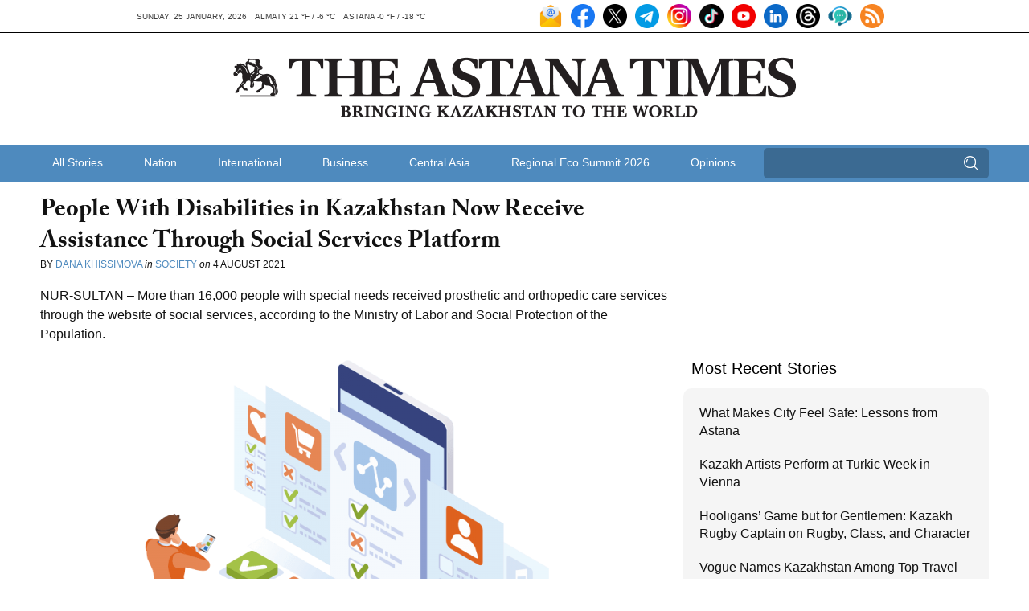

--- FILE ---
content_type: text/html; charset=UTF-8
request_url: https://astanatimes.com/2021/08/people-with-disabilities-in-kazakhstan-now-receive-assistance-through-social-services-platform/
body_size: 13061
content:
<!DOCTYPE html> <html class="no-js" lang="en"> <head> <meta charset="utf-8"> <meta http-equiv="X-UA-Compatible" content="IE=edge,chrome=1"> <meta name="viewport" content="width=device-width,initial-scale=1"> <title>People With Disabilities in Kazakhstan Now Receive Assistance Through Social Services Platform - The Astana Times</title> <link rel="shortcut icon" href="https://astanatimes.com/wp-content/themes/astanatimes/assets/images/icons/news-in-kazakhstan.ico" alt="News Kazakhstan" type="image/x-icon"> <script type="text/javascript" src="//use.typekit.net/fbt2tjx.js"></script> <script type="text/javascript">try{Typekit.load();}catch(e){}</script> <link rel="alternate" type="application/rss+xml" title="RSS 2.0" href="https://astanatimes.com/feed/" /> <link rel="alternate" type="text/xml" title="RSS .92" href="https://astanatimes.com/feed/rss/" /> <link rel="alternate" type="application/atom+xml" title="Atom 0.3" href="https://astanatimes.com/feed/atom/" /> <link rel='archives' title='January 2026' href='https://astanatimes.com/2026/01/' /> <link rel='archives' title='December 2025' href='https://astanatimes.com/2025/12/' /> <link rel='archives' title='November 2025' href='https://astanatimes.com/2025/11/' /> <link rel='archives' title='October 2025' href='https://astanatimes.com/2025/10/' /> <link rel='archives' title='September 2025' href='https://astanatimes.com/2025/09/' /> <link rel='archives' title='August 2025' href='https://astanatimes.com/2025/08/' /> <link rel='archives' title='July 2025' href='https://astanatimes.com/2025/07/' /> <link rel='archives' title='June 2025' href='https://astanatimes.com/2025/06/' /> <link rel='archives' title='May 2025' href='https://astanatimes.com/2025/05/' /> <link rel='archives' title='April 2025' href='https://astanatimes.com/2025/04/' /> <link rel='archives' title='March 2025' href='https://astanatimes.com/2025/03/' /> <link rel='archives' title='February 2025' href='https://astanatimes.com/2025/02/' /> <link rel='archives' title='January 2025' href='https://astanatimes.com/2025/01/' /> <link rel='archives' title='December 2024' href='https://astanatimes.com/2024/12/' /> <link rel='archives' title='November 2024' href='https://astanatimes.com/2024/11/' /> <link rel='archives' title='October 2024' href='https://astanatimes.com/2024/10/' /> <link rel='archives' title='September 2024' href='https://astanatimes.com/2024/09/' /> <link rel='archives' title='August 2024' href='https://astanatimes.com/2024/08/' /> <link rel='archives' title='July 2024' href='https://astanatimes.com/2024/07/' /> <link rel='archives' title='June 2024' href='https://astanatimes.com/2024/06/' /> <link rel='archives' title='May 2024' href='https://astanatimes.com/2024/05/' /> <link rel='archives' title='April 2024' href='https://astanatimes.com/2024/04/' /> <link rel='archives' title='March 2024' href='https://astanatimes.com/2024/03/' /> <link rel='archives' title='February 2024' href='https://astanatimes.com/2024/02/' /> <link rel='archives' title='January 2024' href='https://astanatimes.com/2024/01/' /> <link rel='archives' title='December 2023' href='https://astanatimes.com/2023/12/' /> <link rel='archives' title='November 2023' href='https://astanatimes.com/2023/11/' /> <link rel='archives' title='October 2023' href='https://astanatimes.com/2023/10/' /> <link rel='archives' title='September 2023' href='https://astanatimes.com/2023/09/' /> <link rel='archives' title='August 2023' href='https://astanatimes.com/2023/08/' /> <link rel='archives' title='July 2023' href='https://astanatimes.com/2023/07/' /> <link rel='archives' title='June 2023' href='https://astanatimes.com/2023/06/' /> <link rel='archives' title='May 2023' href='https://astanatimes.com/2023/05/' /> <link rel='archives' title='April 2023' href='https://astanatimes.com/2023/04/' /> <link rel='archives' title='March 2023' href='https://astanatimes.com/2023/03/' /> <link rel='archives' title='February 2023' href='https://astanatimes.com/2023/02/' /> <link rel='archives' title='January 2023' href='https://astanatimes.com/2023/01/' /> <link rel='archives' title='December 2022' href='https://astanatimes.com/2022/12/' /> <link rel='archives' title='November 2022' href='https://astanatimes.com/2022/11/' /> <link rel='archives' title='October 2022' href='https://astanatimes.com/2022/10/' /> <link rel='archives' title='September 2022' href='https://astanatimes.com/2022/09/' /> <link rel='archives' title='August 2022' href='https://astanatimes.com/2022/08/' /> <link rel='archives' title='July 2022' href='https://astanatimes.com/2022/07/' /> <link rel='archives' title='June 2022' href='https://astanatimes.com/2022/06/' /> <link rel='archives' title='May 2022' href='https://astanatimes.com/2022/05/' /> <link rel='archives' title='April 2022' href='https://astanatimes.com/2022/04/' /> <link rel='archives' title='March 2022' href='https://astanatimes.com/2022/03/' /> <link rel='archives' title='February 2022' href='https://astanatimes.com/2022/02/' /> <link rel='archives' title='January 2022' href='https://astanatimes.com/2022/01/' /> <link rel='archives' title='December 2021' href='https://astanatimes.com/2021/12/' /> <link rel='archives' title='November 2021' href='https://astanatimes.com/2021/11/' /> <link rel='archives' title='October 2021' href='https://astanatimes.com/2021/10/' /> <link rel='archives' title='September 2021' href='https://astanatimes.com/2021/09/' /> <link rel='archives' title='August 2021' href='https://astanatimes.com/2021/08/' /> <link rel='archives' title='July 2021' href='https://astanatimes.com/2021/07/' /> <link rel='archives' title='June 2021' href='https://astanatimes.com/2021/06/' /> <link rel='archives' title='May 2021' href='https://astanatimes.com/2021/05/' /> <link rel='archives' title='April 2021' href='https://astanatimes.com/2021/04/' /> <link rel='archives' title='March 2021' href='https://astanatimes.com/2021/03/' /> <link rel='archives' title='February 2021' href='https://astanatimes.com/2021/02/' /> <link rel='archives' title='January 2021' href='https://astanatimes.com/2021/01/' /> <link rel='archives' title='December 2020' href='https://astanatimes.com/2020/12/' /> <link rel='archives' title='November 2020' href='https://astanatimes.com/2020/11/' /> <link rel='archives' title='October 2020' href='https://astanatimes.com/2020/10/' /> <link rel='archives' title='September 2020' href='https://astanatimes.com/2020/09/' /> <link rel='archives' title='August 2020' href='https://astanatimes.com/2020/08/' /> <link rel='archives' title='July 2020' href='https://astanatimes.com/2020/07/' /> <link rel='archives' title='June 2020' href='https://astanatimes.com/2020/06/' /> <link rel='archives' title='May 2020' href='https://astanatimes.com/2020/05/' /> <link rel='archives' title='April 2020' href='https://astanatimes.com/2020/04/' /> <link rel='archives' title='February 2020' href='https://astanatimes.com/2020/02/' /> <link rel='archives' title='January 2020' href='https://astanatimes.com/2020/01/' /> <link rel='archives' title='December 2019' href='https://astanatimes.com/2019/12/' /> <link rel='archives' title='November 2019' href='https://astanatimes.com/2019/11/' /> <link rel='archives' title='October 2019' href='https://astanatimes.com/2019/10/' /> <link rel='archives' title='September 2019' href='https://astanatimes.com/2019/09/' /> <link rel='archives' title='August 2019' href='https://astanatimes.com/2019/08/' /> <link rel='archives' title='July 2019' href='https://astanatimes.com/2019/07/' /> <link rel='archives' title='June 2019' href='https://astanatimes.com/2019/06/' /> <link rel='archives' title='May 2019' href='https://astanatimes.com/2019/05/' /> <link rel='archives' title='April 2019' href='https://astanatimes.com/2019/04/' /> <link rel='archives' title='March 2019' href='https://astanatimes.com/2019/03/' /> <link rel='archives' title='February 2019' href='https://astanatimes.com/2019/02/' /> <link rel='archives' title='January 2019' href='https://astanatimes.com/2019/01/' /> <link rel='archives' title='December 2018' href='https://astanatimes.com/2018/12/' /> <link rel='archives' title='November 2018' href='https://astanatimes.com/2018/11/' /> <link rel='archives' title='October 2018' href='https://astanatimes.com/2018/10/' /> <link rel='archives' title='September 2018' href='https://astanatimes.com/2018/09/' /> <link rel='archives' title='August 2018' href='https://astanatimes.com/2018/08/' /> <link rel='archives' title='July 2018' href='https://astanatimes.com/2018/07/' /> <link rel='archives' title='June 2018' href='https://astanatimes.com/2018/06/' /> <link rel='archives' title='May 2018' href='https://astanatimes.com/2018/05/' /> <link rel='archives' title='April 2018' href='https://astanatimes.com/2018/04/' /> <link rel='archives' title='March 2018' href='https://astanatimes.com/2018/03/' /> <link rel='archives' title='February 2018' href='https://astanatimes.com/2018/02/' /> <link rel='archives' title='January 2018' href='https://astanatimes.com/2018/01/' /> <link rel='archives' title='December 2017' href='https://astanatimes.com/2017/12/' /> <link rel='archives' title='November 2017' href='https://astanatimes.com/2017/11/' /> <link rel='archives' title='October 2017' href='https://astanatimes.com/2017/10/' /> <link rel='archives' title='September 2017' href='https://astanatimes.com/2017/09/' /> <link rel='archives' title='August 2017' href='https://astanatimes.com/2017/08/' /> <link rel='archives' title='July 2017' href='https://astanatimes.com/2017/07/' /> <link rel='archives' title='June 2017' href='https://astanatimes.com/2017/06/' /> <link rel='archives' title='May 2017' href='https://astanatimes.com/2017/05/' /> <link rel='archives' title='April 2017' href='https://astanatimes.com/2017/04/' /> <link rel='archives' title='March 2017' href='https://astanatimes.com/2017/03/' /> <link rel='archives' title='February 2017' href='https://astanatimes.com/2017/02/' /> <link rel='archives' title='January 2017' href='https://astanatimes.com/2017/01/' /> <link rel='archives' title='December 2016' href='https://astanatimes.com/2016/12/' /> <link rel='archives' title='November 2016' href='https://astanatimes.com/2016/11/' /> <link rel='archives' title='October 2016' href='https://astanatimes.com/2016/10/' /> <link rel='archives' title='September 2016' href='https://astanatimes.com/2016/09/' /> <link rel='archives' title='August 2016' href='https://astanatimes.com/2016/08/' /> <link rel='archives' title='July 2016' href='https://astanatimes.com/2016/07/' /> <link rel='archives' title='June 2016' href='https://astanatimes.com/2016/06/' /> <link rel='archives' title='May 2016' href='https://astanatimes.com/2016/05/' /> <link rel='archives' title='April 2016' href='https://astanatimes.com/2016/04/' /> <link rel='archives' title='March 2016' href='https://astanatimes.com/2016/03/' /> <link rel='archives' title='February 2016' href='https://astanatimes.com/2016/02/' /> <link rel='archives' title='January 2016' href='https://astanatimes.com/2016/01/' /> <link rel='archives' title='December 2015' href='https://astanatimes.com/2015/12/' /> <link rel='archives' title='November 2015' href='https://astanatimes.com/2015/11/' /> <link rel='archives' title='October 2015' href='https://astanatimes.com/2015/10/' /> <link rel='archives' title='September 2015' href='https://astanatimes.com/2015/09/' /> <link rel='archives' title='August 2015' href='https://astanatimes.com/2015/08/' /> <link rel='archives' title='July 2015' href='https://astanatimes.com/2015/07/' /> <link rel='archives' title='June 2015' href='https://astanatimes.com/2015/06/' /> <link rel='archives' title='May 2015' href='https://astanatimes.com/2015/05/' /> <link rel='archives' title='April 2015' href='https://astanatimes.com/2015/04/' /> <link rel='archives' title='March 2015' href='https://astanatimes.com/2015/03/' /> <link rel='archives' title='February 2015' href='https://astanatimes.com/2015/02/' /> <link rel='archives' title='January 2015' href='https://astanatimes.com/2015/01/' /> <link rel='archives' title='December 2014' href='https://astanatimes.com/2014/12/' /> <link rel='archives' title='November 2014' href='https://astanatimes.com/2014/11/' /> <link rel='archives' title='October 2014' href='https://astanatimes.com/2014/10/' /> <link rel='archives' title='September 2014' href='https://astanatimes.com/2014/09/' /> <link rel='archives' title='August 2014' href='https://astanatimes.com/2014/08/' /> <link rel='archives' title='July 2014' href='https://astanatimes.com/2014/07/' /> <link rel='archives' title='June 2014' href='https://astanatimes.com/2014/06/' /> <link rel='archives' title='May 2014' href='https://astanatimes.com/2014/05/' /> <link rel='archives' title='April 2014' href='https://astanatimes.com/2014/04/' /> <link rel='archives' title='March 2014' href='https://astanatimes.com/2014/03/' /> <link rel='archives' title='February 2014' href='https://astanatimes.com/2014/02/' /> <link rel='archives' title='January 2014' href='https://astanatimes.com/2014/01/' /> <link rel='archives' title='December 2013' href='https://astanatimes.com/2013/12/' /> <link rel='archives' title='November 2013' href='https://astanatimes.com/2013/11/' /> <link rel='archives' title='October 2013' href='https://astanatimes.com/2013/10/' /> <link rel='archives' title='September 2013' href='https://astanatimes.com/2013/09/' /> <link rel='archives' title='August 2013' href='https://astanatimes.com/2013/08/' /> <link rel='archives' title='July 2013' href='https://astanatimes.com/2013/07/' /> <link rel='archives' title='June 2013' href='https://astanatimes.com/2013/06/' /> <link rel='archives' title='May 2013' href='https://astanatimes.com/2013/05/' /> <link rel='archives' title='April 2013' href='https://astanatimes.com/2013/04/' /> <link rel='archives' title='March 2013' href='https://astanatimes.com/2013/03/' /> <link rel='archives' title='February 2013' href='https://astanatimes.com/2013/02/' /> <link rel='archives' title='January 2013' href='https://astanatimes.com/2013/01/' /> <link rel='archives' title='December 2012' href='https://astanatimes.com/2012/12/' /> <link rel='archives' title='November 2012' href='https://astanatimes.com/2012/11/' /> <meta name='robots' content='index, follow, max-image-preview:large, max-snippet:-1, max-video-preview:-1' /> <meta name="description" content="People With Disabilities in Kazakhstan Now Receive Assistance Through Social Services Platform" /> <link rel="canonical" href="https://astanatimes.com/2021/08/people-with-disabilities-in-kazakhstan-now-receive-assistance-through-social-services-platform/" /> <meta property="og:locale" content="en_US" /> <meta property="og:type" content="article" /> <meta property="og:title" content="People With Disabilities in Kazakhstan Now Receive Assistance Through Social Services Platform - The Astana Times" /> <meta property="og:description" content="People With Disabilities in Kazakhstan Now Receive Assistance Through Social Services Platform" /> <meta property="og:url" content="https://astanatimes.com/2021/08/people-with-disabilities-in-kazakhstan-now-receive-assistance-through-social-services-platform/" /> <meta property="og:site_name" content="The Astana Times" /> <meta property="article:publisher" content="https://www.facebook.com/astana.times" /> <meta property="article:published_time" content="2021-08-04T13:09:24+00:00" /> <meta property="og:image" content="https://astanatimes.com/wp-content/uploads/2021/08/04c9a1c57ec29c4151407c03c02b8a86_original.42896.png" /> <meta property="og:image:width" content="633" /> <meta property="og:image:height" content="450" /> <meta property="og:image:type" content="image/png" /> <meta name="author" content="Жанна Шаяхметова" /> <meta name="twitter:label1" content="Written by" /> <meta name="twitter:data1" content="Жанна Шаяхметова" /> <meta name="twitter:label2" content="Est. reading time" /> <meta name="twitter:data2" content="2 minutes" /> <script type="application/ld+json" class="yoast-schema-graph">{"@context":"https://schema.org","@graph":[{"@type":"Article","@id":"https://astanatimes.com/2021/08/people-with-disabilities-in-kazakhstan-now-receive-assistance-through-social-services-platform/#article","isPartOf":{"@id":"https://astanatimes.com/2021/08/people-with-disabilities-in-kazakhstan-now-receive-assistance-through-social-services-platform/"},"author":{"name":"Жанна Шаяхметова","@id":"https://astanatimes.com/#/schema/person/ca86b4ffda93cfb0f7b4d10fca740dee"},"headline":"People With Disabilities in Kazakhstan Now Receive Assistance Through Social Services Platform","datePublished":"2021-08-04T13:09:24+00:00","mainEntityOfPage":{"@id":"https://astanatimes.com/2021/08/people-with-disabilities-in-kazakhstan-now-receive-assistance-through-social-services-platform/"},"wordCount":269,"commentCount":0,"image":{"@id":"https://astanatimes.com/2021/08/people-with-disabilities-in-kazakhstan-now-receive-assistance-through-social-services-platform/#primaryimage"},"thumbnailUrl":"https://astanatimes.com/wp-content/uploads/2021/08/04c9a1c57ec29c4151407c03c02b8a86_original.42896.png","articleSection":["Society"],"inLanguage":"en-US","potentialAction":[{"@type":"CommentAction","name":"Comment","target":["https://astanatimes.com/2021/08/people-with-disabilities-in-kazakhstan-now-receive-assistance-through-social-services-platform/#respond"]}]},{"@type":"WebPage","@id":"https://astanatimes.com/2021/08/people-with-disabilities-in-kazakhstan-now-receive-assistance-through-social-services-platform/","url":"https://astanatimes.com/2021/08/people-with-disabilities-in-kazakhstan-now-receive-assistance-through-social-services-platform/","name":"People With Disabilities in Kazakhstan Now Receive Assistance Through Social Services Platform - The Astana Times","isPartOf":{"@id":"https://astanatimes.com/#website"},"primaryImageOfPage":{"@id":"https://astanatimes.com/2021/08/people-with-disabilities-in-kazakhstan-now-receive-assistance-through-social-services-platform/#primaryimage"},"image":{"@id":"https://astanatimes.com/2021/08/people-with-disabilities-in-kazakhstan-now-receive-assistance-through-social-services-platform/#primaryimage"},"thumbnailUrl":"https://astanatimes.com/wp-content/uploads/2021/08/04c9a1c57ec29c4151407c03c02b8a86_original.42896.png","datePublished":"2021-08-04T13:09:24+00:00","author":{"@id":"https://astanatimes.com/#/schema/person/ca86b4ffda93cfb0f7b4d10fca740dee"},"description":"People With Disabilities in Kazakhstan Now Receive Assistance Through Social Services Platform","inLanguage":"en-US","potentialAction":[{"@type":"ReadAction","target":["https://astanatimes.com/2021/08/people-with-disabilities-in-kazakhstan-now-receive-assistance-through-social-services-platform/"]}]},{"@type":"ImageObject","inLanguage":"en-US","@id":"https://astanatimes.com/2021/08/people-with-disabilities-in-kazakhstan-now-receive-assistance-through-social-services-platform/#primaryimage","url":"https://astanatimes.com/wp-content/uploads/2021/08/04c9a1c57ec29c4151407c03c02b8a86_original.42896.png","contentUrl":"https://astanatimes.com/wp-content/uploads/2021/08/04c9a1c57ec29c4151407c03c02b8a86_original.42896.png","width":633,"height":450},{"@type":"WebSite","@id":"https://astanatimes.com/#website","url":"https://astanatimes.com/","name":"The Astana Times","description":"","potentialAction":[{"@type":"SearchAction","target":{"@type":"EntryPoint","urlTemplate":"https://astanatimes.com/?s={search_term_string}"},"query-input":{"@type":"PropertyValueSpecification","valueRequired":true,"valueName":"search_term_string"}}],"inLanguage":"en-US"},{"@type":"Person","@id":"https://astanatimes.com/#/schema/person/ca86b4ffda93cfb0f7b4d10fca740dee","name":"Жанна Шаяхметова","image":{"@type":"ImageObject","inLanguage":"en-US","@id":"https://astanatimes.com/#/schema/person/image/","url":"https://secure.gravatar.com/avatar/1b505939c98fe50d602239753efd59f4c8c101f64af3778663bd051be2e4579f?s=96&d=mm&r=g","contentUrl":"https://secure.gravatar.com/avatar/1b505939c98fe50d602239753efd59f4c8c101f64af3778663bd051be2e4579f?s=96&d=mm&r=g","caption":"Жанна Шаяхметова"},"url":"https://astanatimes.com/author/zhannakabigmail-com/"}]}</script> <link rel='dns-prefetch' href='//ajax.googleapis.com' /> <link rel="alternate" type="application/rss+xml" title="The Astana Times &raquo; People With Disabilities in Kazakhstan Now Receive Assistance Through Social Services Platform Comments Feed" href="https://astanatimes.com/2021/08/people-with-disabilities-in-kazakhstan-now-receive-assistance-through-social-services-platform/feed/" /> <link rel="alternate" title="oEmbed (JSON)" type="application/json+oembed" href="https://astanatimes.com/wp-json/oembed/1.0/embed?url=https%3A%2F%2Fastanatimes.com%2F2021%2F08%2Fpeople-with-disabilities-in-kazakhstan-now-receive-assistance-through-social-services-platform%2F" /> <link rel="alternate" title="oEmbed (XML)" type="text/xml+oembed" href="https://astanatimes.com/wp-json/oembed/1.0/embed?url=https%3A%2F%2Fastanatimes.com%2F2021%2F08%2Fpeople-with-disabilities-in-kazakhstan-now-receive-assistance-through-social-services-platform%2F&#038;format=xml" /> <style id='wp-img-auto-sizes-contain-inline-css' type='text/css'> img:is([sizes=auto i],[sizes^="auto," i]){contain-intrinsic-size:3000px 1500px} </style> <link rel='stylesheet' id='dashicons-css' href='https://astanatimes.com/wp-includes/css/dashicons.min.css?ver=6.9' type='text/css' media='all' /> <link rel='stylesheet' id='post-views-counter-frontend-css' href='https://astanatimes.com/wp-content/plugins/post-views-counter/css/frontend.css?ver=1.7.3' type='text/css' media='all' /> <style id='wp-block-library-inline-css' type='text/css'> :root{--wp-block-synced-color:#7a00df;--wp-block-synced-color--rgb:122,0,223;--wp-bound-block-color:var(--wp-block-synced-color);--wp-editor-canvas-background:#ddd;--wp-admin-theme-color:#007cba;--wp-admin-theme-color--rgb:0,124,186;--wp-admin-theme-color-darker-10:#006ba1;--wp-admin-theme-color-darker-10--rgb:0,107,160.5;--wp-admin-theme-color-darker-20:#005a87;--wp-admin-theme-color-darker-20--rgb:0,90,135;--wp-admin-border-width-focus:2px}@media (min-resolution:192dpi){:root{--wp-admin-border-width-focus:1.5px}}.wp-element-button{cursor:pointer}:root .has-very-light-gray-background-color{background-color:#eee}:root .has-very-dark-gray-background-color{background-color:#313131}:root .has-very-light-gray-color{color:#eee}:root .has-very-dark-gray-color{color:#313131}:root .has-vivid-green-cyan-to-vivid-cyan-blue-gradient-background{background:linear-gradient(135deg,#00d084,#0693e3)}:root .has-purple-crush-gradient-background{background:linear-gradient(135deg,#34e2e4,#4721fb 50%,#ab1dfe)}:root .has-hazy-dawn-gradient-background{background:linear-gradient(135deg,#faaca8,#dad0ec)}:root .has-subdued-olive-gradient-background{background:linear-gradient(135deg,#fafae1,#67a671)}:root .has-atomic-cream-gradient-background{background:linear-gradient(135deg,#fdd79a,#004a59)}:root .has-nightshade-gradient-background{background:linear-gradient(135deg,#330968,#31cdcf)}:root .has-midnight-gradient-background{background:linear-gradient(135deg,#020381,#2874fc)}:root{--wp--preset--font-size--normal:16px;--wp--preset--font-size--huge:42px}.has-regular-font-size{font-size:1em}.has-larger-font-size{font-size:2.625em}.has-normal-font-size{font-size:var(--wp--preset--font-size--normal)}.has-huge-font-size{font-size:var(--wp--preset--font-size--huge)}.has-text-align-center{text-align:center}.has-text-align-left{text-align:left}.has-text-align-right{text-align:right}.has-fit-text{white-space:nowrap!important}#end-resizable-editor-section{display:none}.aligncenter{clear:both}.items-justified-left{justify-content:flex-start}.items-justified-center{justify-content:center}.items-justified-right{justify-content:flex-end}.items-justified-space-between{justify-content:space-between}.screen-reader-text{border:0;clip-path:inset(50%);height:1px;margin:-1px;overflow:hidden;padding:0;position:absolute;width:1px;word-wrap:normal!important}.screen-reader-text:focus{background-color:#ddd;clip-path:none;color:#444;display:block;font-size:1em;height:auto;left:5px;line-height:normal;padding:15px 23px 14px;text-decoration:none;top:5px;width:auto;z-index:100000}html :where(.has-border-color){border-style:solid}html :where([style*=border-top-color]){border-top-style:solid}html :where([style*=border-right-color]){border-right-style:solid}html :where([style*=border-bottom-color]){border-bottom-style:solid}html :where([style*=border-left-color]){border-left-style:solid}html :where([style*=border-width]){border-style:solid}html :where([style*=border-top-width]){border-top-style:solid}html :where([style*=border-right-width]){border-right-style:solid}html :where([style*=border-bottom-width]){border-bottom-style:solid}html :where([style*=border-left-width]){border-left-style:solid}html :where(img[class*=wp-image-]){height:auto;max-width:100%}:where(figure){margin:0 0 1em}html :where(.is-position-sticky){--wp-admin--admin-bar--position-offset:var(--wp-admin--admin-bar--height,0px)}@media screen and (max-width:600px){html :where(.is-position-sticky){--wp-admin--admin-bar--position-offset:0px}} </style><style id='global-styles-inline-css' type='text/css'> :root{--wp--preset--aspect-ratio--square: 1;--wp--preset--aspect-ratio--4-3: 4/3;--wp--preset--aspect-ratio--3-4: 3/4;--wp--preset--aspect-ratio--3-2: 3/2;--wp--preset--aspect-ratio--2-3: 2/3;--wp--preset--aspect-ratio--16-9: 16/9;--wp--preset--aspect-ratio--9-16: 9/16;--wp--preset--color--black: #000000;--wp--preset--color--cyan-bluish-gray: #abb8c3;--wp--preset--color--white: #ffffff;--wp--preset--color--pale-pink: #f78da7;--wp--preset--color--vivid-red: #cf2e2e;--wp--preset--color--luminous-vivid-orange: #ff6900;--wp--preset--color--luminous-vivid-amber: #fcb900;--wp--preset--color--light-green-cyan: #7bdcb5;--wp--preset--color--vivid-green-cyan: #00d084;--wp--preset--color--pale-cyan-blue: #8ed1fc;--wp--preset--color--vivid-cyan-blue: #0693e3;--wp--preset--color--vivid-purple: #9b51e0;--wp--preset--gradient--vivid-cyan-blue-to-vivid-purple: linear-gradient(135deg,rgb(6,147,227) 0%,rgb(155,81,224) 100%);--wp--preset--gradient--light-green-cyan-to-vivid-green-cyan: linear-gradient(135deg,rgb(122,220,180) 0%,rgb(0,208,130) 100%);--wp--preset--gradient--luminous-vivid-amber-to-luminous-vivid-orange: linear-gradient(135deg,rgb(252,185,0) 0%,rgb(255,105,0) 100%);--wp--preset--gradient--luminous-vivid-orange-to-vivid-red: linear-gradient(135deg,rgb(255,105,0) 0%,rgb(207,46,46) 100%);--wp--preset--gradient--very-light-gray-to-cyan-bluish-gray: linear-gradient(135deg,rgb(238,238,238) 0%,rgb(169,184,195) 100%);--wp--preset--gradient--cool-to-warm-spectrum: linear-gradient(135deg,rgb(74,234,220) 0%,rgb(151,120,209) 20%,rgb(207,42,186) 40%,rgb(238,44,130) 60%,rgb(251,105,98) 80%,rgb(254,248,76) 100%);--wp--preset--gradient--blush-light-purple: linear-gradient(135deg,rgb(255,206,236) 0%,rgb(152,150,240) 100%);--wp--preset--gradient--blush-bordeaux: linear-gradient(135deg,rgb(254,205,165) 0%,rgb(254,45,45) 50%,rgb(107,0,62) 100%);--wp--preset--gradient--luminous-dusk: linear-gradient(135deg,rgb(255,203,112) 0%,rgb(199,81,192) 50%,rgb(65,88,208) 100%);--wp--preset--gradient--pale-ocean: linear-gradient(135deg,rgb(255,245,203) 0%,rgb(182,227,212) 50%,rgb(51,167,181) 100%);--wp--preset--gradient--electric-grass: linear-gradient(135deg,rgb(202,248,128) 0%,rgb(113,206,126) 100%);--wp--preset--gradient--midnight: linear-gradient(135deg,rgb(2,3,129) 0%,rgb(40,116,252) 100%);--wp--preset--font-size--small: 13px;--wp--preset--font-size--medium: 20px;--wp--preset--font-size--large: 36px;--wp--preset--font-size--x-large: 42px;--wp--preset--spacing--20: 0.44rem;--wp--preset--spacing--30: 0.67rem;--wp--preset--spacing--40: 1rem;--wp--preset--spacing--50: 1.5rem;--wp--preset--spacing--60: 2.25rem;--wp--preset--spacing--70: 3.38rem;--wp--preset--spacing--80: 5.06rem;--wp--preset--shadow--natural: 6px 6px 9px rgba(0, 0, 0, 0.2);--wp--preset--shadow--deep: 12px 12px 50px rgba(0, 0, 0, 0.4);--wp--preset--shadow--sharp: 6px 6px 0px rgba(0, 0, 0, 0.2);--wp--preset--shadow--outlined: 6px 6px 0px -3px rgb(255, 255, 255), 6px 6px rgb(0, 0, 0);--wp--preset--shadow--crisp: 6px 6px 0px rgb(0, 0, 0);}:where(.is-layout-flex){gap: 0.5em;}:where(.is-layout-grid){gap: 0.5em;}body .is-layout-flex{display: flex;}.is-layout-flex{flex-wrap: wrap;align-items: center;}.is-layout-flex > :is(*, div){margin: 0;}body .is-layout-grid{display: grid;}.is-layout-grid > :is(*, div){margin: 0;}:where(.wp-block-columns.is-layout-flex){gap: 2em;}:where(.wp-block-columns.is-layout-grid){gap: 2em;}:where(.wp-block-post-template.is-layout-flex){gap: 1.25em;}:where(.wp-block-post-template.is-layout-grid){gap: 1.25em;}.has-black-color{color: var(--wp--preset--color--black) !important;}.has-cyan-bluish-gray-color{color: var(--wp--preset--color--cyan-bluish-gray) !important;}.has-white-color{color: var(--wp--preset--color--white) !important;}.has-pale-pink-color{color: var(--wp--preset--color--pale-pink) !important;}.has-vivid-red-color{color: var(--wp--preset--color--vivid-red) !important;}.has-luminous-vivid-orange-color{color: var(--wp--preset--color--luminous-vivid-orange) !important;}.has-luminous-vivid-amber-color{color: var(--wp--preset--color--luminous-vivid-amber) !important;}.has-light-green-cyan-color{color: var(--wp--preset--color--light-green-cyan) !important;}.has-vivid-green-cyan-color{color: var(--wp--preset--color--vivid-green-cyan) !important;}.has-pale-cyan-blue-color{color: var(--wp--preset--color--pale-cyan-blue) !important;}.has-vivid-cyan-blue-color{color: var(--wp--preset--color--vivid-cyan-blue) !important;}.has-vivid-purple-color{color: var(--wp--preset--color--vivid-purple) !important;}.has-black-background-color{background-color: var(--wp--preset--color--black) !important;}.has-cyan-bluish-gray-background-color{background-color: var(--wp--preset--color--cyan-bluish-gray) !important;}.has-white-background-color{background-color: var(--wp--preset--color--white) !important;}.has-pale-pink-background-color{background-color: var(--wp--preset--color--pale-pink) !important;}.has-vivid-red-background-color{background-color: var(--wp--preset--color--vivid-red) !important;}.has-luminous-vivid-orange-background-color{background-color: var(--wp--preset--color--luminous-vivid-orange) !important;}.has-luminous-vivid-amber-background-color{background-color: var(--wp--preset--color--luminous-vivid-amber) !important;}.has-light-green-cyan-background-color{background-color: var(--wp--preset--color--light-green-cyan) !important;}.has-vivid-green-cyan-background-color{background-color: var(--wp--preset--color--vivid-green-cyan) !important;}.has-pale-cyan-blue-background-color{background-color: var(--wp--preset--color--pale-cyan-blue) !important;}.has-vivid-cyan-blue-background-color{background-color: var(--wp--preset--color--vivid-cyan-blue) !important;}.has-vivid-purple-background-color{background-color: var(--wp--preset--color--vivid-purple) !important;}.has-black-border-color{border-color: var(--wp--preset--color--black) !important;}.has-cyan-bluish-gray-border-color{border-color: var(--wp--preset--color--cyan-bluish-gray) !important;}.has-white-border-color{border-color: var(--wp--preset--color--white) !important;}.has-pale-pink-border-color{border-color: var(--wp--preset--color--pale-pink) !important;}.has-vivid-red-border-color{border-color: var(--wp--preset--color--vivid-red) !important;}.has-luminous-vivid-orange-border-color{border-color: var(--wp--preset--color--luminous-vivid-orange) !important;}.has-luminous-vivid-amber-border-color{border-color: var(--wp--preset--color--luminous-vivid-amber) !important;}.has-light-green-cyan-border-color{border-color: var(--wp--preset--color--light-green-cyan) !important;}.has-vivid-green-cyan-border-color{border-color: var(--wp--preset--color--vivid-green-cyan) !important;}.has-pale-cyan-blue-border-color{border-color: var(--wp--preset--color--pale-cyan-blue) !important;}.has-vivid-cyan-blue-border-color{border-color: var(--wp--preset--color--vivid-cyan-blue) !important;}.has-vivid-purple-border-color{border-color: var(--wp--preset--color--vivid-purple) !important;}.has-vivid-cyan-blue-to-vivid-purple-gradient-background{background: var(--wp--preset--gradient--vivid-cyan-blue-to-vivid-purple) !important;}.has-light-green-cyan-to-vivid-green-cyan-gradient-background{background: var(--wp--preset--gradient--light-green-cyan-to-vivid-green-cyan) !important;}.has-luminous-vivid-amber-to-luminous-vivid-orange-gradient-background{background: var(--wp--preset--gradient--luminous-vivid-amber-to-luminous-vivid-orange) !important;}.has-luminous-vivid-orange-to-vivid-red-gradient-background{background: var(--wp--preset--gradient--luminous-vivid-orange-to-vivid-red) !important;}.has-very-light-gray-to-cyan-bluish-gray-gradient-background{background: var(--wp--preset--gradient--very-light-gray-to-cyan-bluish-gray) !important;}.has-cool-to-warm-spectrum-gradient-background{background: var(--wp--preset--gradient--cool-to-warm-spectrum) !important;}.has-blush-light-purple-gradient-background{background: var(--wp--preset--gradient--blush-light-purple) !important;}.has-blush-bordeaux-gradient-background{background: var(--wp--preset--gradient--blush-bordeaux) !important;}.has-luminous-dusk-gradient-background{background: var(--wp--preset--gradient--luminous-dusk) !important;}.has-pale-ocean-gradient-background{background: var(--wp--preset--gradient--pale-ocean) !important;}.has-electric-grass-gradient-background{background: var(--wp--preset--gradient--electric-grass) !important;}.has-midnight-gradient-background{background: var(--wp--preset--gradient--midnight) !important;}.has-small-font-size{font-size: var(--wp--preset--font-size--small) !important;}.has-medium-font-size{font-size: var(--wp--preset--font-size--medium) !important;}.has-large-font-size{font-size: var(--wp--preset--font-size--large) !important;}.has-x-large-font-size{font-size: var(--wp--preset--font-size--x-large) !important;} </style> <style id='classic-theme-styles-inline-css' type='text/css'> /*! This file is auto-generated */ .wp-block-button__link{color:#fff;background-color:#32373c;border-radius:9999px;box-shadow:none;text-decoration:none;padding:calc(.667em + 2px) calc(1.333em + 2px);font-size:1.125em}.wp-block-file__button{background:#32373c;color:#fff;text-decoration:none} </style> <link rel='stylesheet' id='astana_styles-css' href='https://astanatimes.com/wp-content/themes/astanatimes/build/css/theme.min.css?ver=1750362183' type='text/css' media='all' /> <link rel='stylesheet' id='owl-css' href='https://astanatimes.com/wp-content/themes/astanatimes/assets/css/owl.theme.default.min.css?ver=2.51' type='text/css' media='all' /> <link rel='stylesheet' id='owlt-css' href='https://astanatimes.com/wp-content/themes/astanatimes/assets/css/owl.carousel.min.css?ver=2.51' type='text/css' media='all' /> <link rel='stylesheet' id='wcostyle-css' href='https://astanatimes.com/wp-content/themes/astanatimes/assets/css/wcostyle.css?ver=2.51' type='text/css' media='all' /> <script type="text/javascript" id="post-views-counter-frontend-js-before"> var pvcArgsFrontend = {"mode":"js","postID":50542,"requestURL":"https:\/\/astanatimes.com\/wp-admin\/admin-ajax.php","nonce":"875f7eb7a9","dataStorage":"cookies","multisite":false,"path":"\/","domain":""}; </script> <script type="text/javascript" src="https://astanatimes.com/wp-content/plugins/post-views-counter/js/frontend.js?ver=1.7.3" id="post-views-counter-frontend-js"></script> <script type="text/javascript" src="https://ajax.googleapis.com/ajax/libs/jquery/1.12.4/jquery.min.js" id="jquery-js"></script> <link rel="EditURI" type="application/rsd+xml" title="RSD" href="https://astanatimes.com/xmlrpc.php?rsd" /> <link rel='shortlink' href='https://astanatimes.com/?p=50542' /> <style type="text/css" id="wp-custom-css"> .photo { display: inline-block; position: relative; } .photo:hover::after { content: attr(data-title); position: absolute; left: 0; right: 0; bottom: 0px; z-index: 1; background: rgba(78, 138, 190, 0.8); color: #fff; text-align: left; font-family: Arial, sans-serif; font-size: 14px; padding: 5px 10px; } blockquote { margin: 15px; color: #231E28; padding: 10px 30px 10px 50px; border-left: 8px solid #4e8abe; position: relative; background: #e4eff9; font-weight: 300; } blockquote:before{ content: "\201C"; color: #4e8abe; font-size: 70px; position: absolute; left: 15px; top: 5px; } blockquote p { font-style: italic; font-size: 24px; margin-top: 0; } .miniBox { background:#fff; display: grid; grid-gap: 5px; grid-template-columns: repeat(auto-fill, minmax(502px, 1fr)); grid-template-rows: repeat(auto-fill, minmax(100px, 1fr)); width: 1020px; max-width: 99%; min-width: 300px; margin: 0 auto; } @media (max-width:768px) { .miniBox { display: flex; flex-direction: column; }} .list1a { font-size: .875em; line-height: 1.5; margin-bottom: 15px; padding: 0 0 0 30px; list-style: none; counter-reset: li; } figcaption { color: #444; font: italic smaller sans-serif; padding: 3px; text-align: left; } .postform { font-size: 12px; line-height: 2; padding: 0 8px 0 8px; margin-top: -3px; max-width: 8rem; -webkit-appearance: auto; background: #fff no-repeat right 5px top 55%; background-size: 6px 6px; cursor: pointer; vertical-align: middle; box-shadow: 0 0 0 transparent; border-radius: 4px; border: 1px solid #8c8f94; color: #2c3338; } </style> <script type="text/javascript" > (function(m,e,t,r,i,k,a){m[i]=m[i]||function(){(m[i].a=m[i].a||[]).push(arguments)}; m[i].l=1*new Date();k=e.createElement(t),a=e.getElementsByTagName(t)[0],k.async=1,k.src=r,a.parentNode.insertBefore(k,a)}) (window, document, "script", "https://cdn.jsdelivr.net/npm/yandex-metrica-watch/tag.js", "ym"); ym(67106500, "init", { id:67106500, clickmap:true, trackLinks:true, accurateTrackBounce:true }); </script> <noscript><div><img src="https://mc.yandex.ru/watch/67106500" style="position:absolute; left:-9999px;" alt="" /></div></noscript> <meta property="og:locale" content="en_US"/> <meta property="og:site_name" content="The Astana Times"/> <meta property="og:title" content="People With Disabilities in Kazakhstan Now Receive Assistance Through Social Services Platform - The Astana Times"/> <meta property="og:url" content="https://astanatimes.com/2021/08/people-with-disabilities-in-kazakhstan-now-receive-assistance-through-social-services-platform/"/> <meta property="og:type" content="article"/> <meta property="og:description" content="People With Disabilities in Kazakhstan Now Receive Assistance Through Social Services Platform"/> <meta property="og:image" content="https://astanatimes.com/wp-content/uploads/2021/08/04c9a1c57ec29c4151407c03c02b8a86_original.42896.png"/> <meta property="og:image:url" content="https://astanatimes.com/wp-content/uploads/2021/08/04c9a1c57ec29c4151407c03c02b8a86_original.42896.png"/> <meta property="og:image:secure_url" content="https://astanatimes.com/wp-content/uploads/2021/08/04c9a1c57ec29c4151407c03c02b8a86_original.42896.png"/> <meta property="article:published_time" content="2021-08-04T16:09:24+05:00"/> <meta property="article:modified_time" content="2021-08-04T16:09:24+05:00" /> <meta property="og:updated_time" content="2021-08-04T16:09:24+05:00" /> <meta property="article:section" content="Society"/> <meta property="article:publisher" content="facebook.com/astana.times"/> <meta name="twitter:title" content="People With Disabilities in Kazakhstan Now Receive Assistance Through Social Services Platform - The Astana Times"/> <meta name="twitter:url" content="https://astanatimes.com/2021/08/people-with-disabilities-in-kazakhstan-now-receive-assistance-through-social-services-platform/"/> <meta name="twitter:description" content="People With Disabilities in Kazakhstan Now Receive Assistance Through Social Services Platform"/> <meta name="twitter:image" content="https://astanatimes.com/wp-content/uploads/2021/08/04c9a1c57ec29c4151407c03c02b8a86_original.42896.png"/> <meta name="twitter:card" content="summary_large_image"/> <meta name="twitter:site" content="@TheAstanaTimes"/> <link rel="canonical" href="https://astanatimes.com/2021/08/people-with-disabilities-in-kazakhstan-now-receive-assistance-through-social-services-platform/"/> <meta name="description" content="People With Disabilities in Kazakhstan Now Receive Assistance Through Social Services Platform"/> <meta name="author" content="Жанна Шаяхметова"/> <meta name="publisher" content="The Astana Times"/> <script async src="https://www.googletagmanager.com/gtag/js?id=UA-165379291-1"></script> <script> window.dataLayer = window.dataLayer || []; function gtag(){dataLayer.push(arguments);} gtag('js', new Date()); gtag('config', 'UA-165379291-1'); </script> <script>(function(w,d,s,l,i){w[l]=w[l]||[];w[l].push({'gtm.start': new Date().getTime(),event:'gtm.js'});var f=d.getElementsByTagName(s)[0], j=d.createElement(s),dl=l!='dataLayer'?'&l='+l:'';j.async=true;j.src= 'https://www.googletagmanager.com/gtm.js?id='+i+dl;f.parentNode.insertBefore(j,f); })(window,document,'script','dataLayer','GTM-5QVGSN5');</script> <link rel='stylesheet' id='mailpoet_public-css' href='https://astanatimes.com/wp-content/plugins/mailpoet/assets/dist/css/mailpoet-public.eb66e3ab.css?ver=6.9' type='text/css' media='all' /> </head> <body class="wp-singular post-template-default single single-post postid-50542 single-format-standard wp-theme-astanatimes"> <noscript><iframe src="https://www.googletagmanager.com/ns.html?id=GTM-5QVGSN5" height="0" width="0" style="display:none;visibility:hidden"></iframe></noscript> <div id="fb-root"></div> <script>(function(d, s, id) { var js, fjs = d.getElementsByTagName(s)[0]; if (d.getElementById(id)) return; js = d.createElement(s); js.id = id; js.src = 'https://connect.facebook.net/en_US/sdk.js#xfbml=1&version=v2.10'; fjs.parentNode.insertBefore(js, fjs); }(document, 'script', 'facebook-jssdk'));</script> <div class="stripe" id="header"> <div class="row wco-top-nav"> <ul class="weather"> <li>Sunday, 25 January, 2026</li> <li>Almaty 21 &deg;F / -6 &deg;C</li> <li>Astana -0 &deg;F / -18 &deg;C</li> </ul> <ul class="top_social"> <li><a href="https://astanatimes.com/subscribe/" class="email"></a></li> <li><a href="https://www.facebook.com/astana.times/" class="facebook" target="_blank"></a></li> <li><a href="https://x.com/TheAstanaTimes" class="twttr" target="_blank"></a></li> <li><a href="https://t.me/s/theastanatimes" class="tlgrm" target="_blank"></a></li> <li><a href="https://instagram.com/the_astana_times/" class="instagram" target="_blank"></a></li> <li><a href="https://www.tiktok.com/@theastanatimes" class="tiktok" target="_blank"></a></li> <li><a href="https://www.youtube.com/@TheAstanaTimes" class="utube" target="_blank"></a></li> <li><a href="https://www.linkedin.com/company/the-astana-times/" class="linkedin" target="_blank"></a></li> <li><a href="https://www.threads.com/@the_astana_times" class="threads" target="_blank"></a></li> <li><a href="https://astanatimes.com/contact/" class="contacts"></a></li> <li><a href="https://astanatimes.com/rss" class="rss"></a></li> </ul> </div> <div class="wco-border"></div> <div class="row"> <div class="logo"> <a href="https://astanatimes.com"> <img src="https://astanatimes.com/wp-content/themes/astanatimes/build/images/layout/kazakhstan-news.png" alt="Kazakh News"> </a> </div> </div> </div> <div class="stripe" id="mainnav"> <div class="row"> <div class="nine columns"> <div id="respond-main-menu" class="dl-menuwrapper"> <button class="dl-trigger">Sections</button> <ul id="menu-primary-menu" class="dl-menu"><li id="menu-item-58782" class="menu-item menu-item-type-custom menu-item-object-custom menu-item-58782"><a href="/all">All Stories</a></li> <li id="menu-item-41853" class="menu-item menu-item-type-taxonomy menu-item-object-category menu-item-has-children menu-item-41853"><a href="https://astanatimes.com/category/nation/">Nation</a> <ul class="dl-submenu"> <li id="menu-item-58793" class="menu-item menu-item-type-taxonomy menu-item-object-category menu-item-58793"><a href="https://astanatimes.com/category/astana/">Astana</a></li> <li id="menu-item-71514" class="menu-item menu-item-type-taxonomy menu-item-object-category menu-item-71514"><a href="https://astanatimes.com/category/culture/">Culture</a></li> <li id="menu-item-71515" class="menu-item menu-item-type-taxonomy menu-item-object-category menu-item-71515"><a href="https://astanatimes.com/category/sports/">Sports</a></li> <li id="menu-item-71831" class="menu-item menu-item-type-taxonomy menu-item-object-category menu-item-71831"><a href="https://astanatimes.com/category/people/">People</a></li> <li id="menu-item-58792" class="menu-item menu-item-type-taxonomy menu-item-object-category menu-item-58792"><a href="https://astanatimes.com/category/kazakhstan-regions-profiles/">Kazakhstan Regions</a></li> <li id="menu-item-58794" class="menu-item menu-item-type-taxonomy menu-item-object-category menu-item-58794"><a href="https://astanatimes.com/category/state-of-the-nation/">State of the Nation</a></li> <li id="menu-item-60176" class="menu-item menu-item-type-taxonomy menu-item-object-category menu-item-60176"><a href="https://astanatimes.com/category/nation/election-2022/">Election 2022</a></li> <li id="menu-item-64852" class="menu-item menu-item-type-taxonomy menu-item-object-category menu-item-64852"><a href="https://astanatimes.com/category/nation/election-2023/">Election 2023</a></li> </ul> </li> <li id="menu-item-41852" class="menu-item menu-item-type-taxonomy menu-item-object-category menu-item-has-children menu-item-41852"><a href="https://astanatimes.com/category/international/">International</a> <ul class="dl-submenu"> <li id="menu-item-66230" class="menu-item menu-item-type-taxonomy menu-item-object-category menu-item-66230"><a href="https://astanatimes.com/category/international/astana-international-forum/">Astana International Forum</a></li> <li id="menu-item-72778" class="menu-item menu-item-type-taxonomy menu-item-object-category menu-item-72778"><a href="https://astanatimes.com/category/international/shanghai-cooperation-organization/">Kazakhstan’s Presidency in SCO</a></li> <li id="menu-item-86576" class="menu-item menu-item-type-taxonomy menu-item-object-category menu-item-86576"><a href="https://astanatimes.com/category/sports/world-nomad-games/">5th World Nomad Games</a></li> </ul> </li> <li id="menu-item-41851" class="menu-item menu-item-type-taxonomy menu-item-object-category menu-item-41851"><a href="https://astanatimes.com/category/business/">Business</a></li> <li id="menu-item-68295" class="menu-item menu-item-type-taxonomy menu-item-object-category menu-item-68295"><a href="https://astanatimes.com/category/central-asia/">Central Asia</a></li> <li id="menu-item-111074" class="menu-item menu-item-type-taxonomy menu-item-object-category menu-item-111074"><a href="https://astanatimes.com/category/regional-eco-summit-2026/">Regional Eco Summit 2026</a></li> <li id="menu-item-41847" class="menu-item menu-item-type-taxonomy menu-item-object-category menu-item-41847"><a href="https://astanatimes.com/category/opinions/">Opinions</a></li> </ul> </div> <ul id="menu-primary-menu-1" class="nav"><li class="menu-item menu-item-type-custom menu-item-object-custom menu-item-58782"><a href="/all">All Stories</a></li> <li class="menu-item menu-item-type-taxonomy menu-item-object-category menu-item-has-children menu-item-41853"><a href="https://astanatimes.com/category/nation/">Nation</a> <ul class="sub-menu"> <li class="menu-item menu-item-type-taxonomy menu-item-object-category menu-item-58793"><a href="https://astanatimes.com/category/astana/">Astana</a></li> <li class="menu-item menu-item-type-taxonomy menu-item-object-category menu-item-71514"><a href="https://astanatimes.com/category/culture/">Culture</a></li> <li class="menu-item menu-item-type-taxonomy menu-item-object-category menu-item-71515"><a href="https://astanatimes.com/category/sports/">Sports</a></li> <li class="menu-item menu-item-type-taxonomy menu-item-object-category menu-item-71831"><a href="https://astanatimes.com/category/people/">People</a></li> <li class="menu-item menu-item-type-taxonomy menu-item-object-category menu-item-58792"><a href="https://astanatimes.com/category/kazakhstan-regions-profiles/">Kazakhstan Regions</a></li> <li class="menu-item menu-item-type-taxonomy menu-item-object-category menu-item-58794"><a href="https://astanatimes.com/category/state-of-the-nation/">State of the Nation</a></li> <li class="menu-item menu-item-type-taxonomy menu-item-object-category menu-item-60176"><a href="https://astanatimes.com/category/nation/election-2022/">Election 2022</a></li> <li class="menu-item menu-item-type-taxonomy menu-item-object-category menu-item-64852"><a href="https://astanatimes.com/category/nation/election-2023/">Election 2023</a></li> </ul> </li> <li class="menu-item menu-item-type-taxonomy menu-item-object-category menu-item-has-children menu-item-41852"><a href="https://astanatimes.com/category/international/">International</a> <ul class="sub-menu"> <li class="menu-item menu-item-type-taxonomy menu-item-object-category menu-item-66230"><a href="https://astanatimes.com/category/international/astana-international-forum/">Astana International Forum</a></li> <li class="menu-item menu-item-type-taxonomy menu-item-object-category menu-item-72778"><a href="https://astanatimes.com/category/international/shanghai-cooperation-organization/">Kazakhstan’s Presidency in SCO</a></li> <li class="menu-item menu-item-type-taxonomy menu-item-object-category menu-item-86576"><a href="https://astanatimes.com/category/sports/world-nomad-games/">5th World Nomad Games</a></li> </ul> </li> <li class="menu-item menu-item-type-taxonomy menu-item-object-category menu-item-41851"><a href="https://astanatimes.com/category/business/">Business</a></li> <li class="menu-item menu-item-type-taxonomy menu-item-object-category menu-item-68295"><a href="https://astanatimes.com/category/central-asia/">Central Asia</a></li> <li class="menu-item menu-item-type-taxonomy menu-item-object-category menu-item-111074"><a href="https://astanatimes.com/category/regional-eco-summit-2026/">Regional Eco Summit 2026</a></li> <li class="menu-item menu-item-type-taxonomy menu-item-object-category menu-item-41847"><a href="https://astanatimes.com/category/opinions/">Opinions</a></li> </ul> </div> <div class="three columns"> <form role="search" method="get" class="searchform" action="https://astanatimes.com/"> <input type="text" class="search-box" value="" name="s" class="s" /> </form> </div> </div> </div> <div class="stripe" id="ticker"> <div class="row"> <div class="nine columns news-ticker"> </div> </div> </div> <div class="stripe" id="article"> <div class="row"> <div class="eight columns"> <h1>People With Disabilities in Kazakhstan Now Receive Assistance Through Social Services Platform</h1> <p class="byline">By <a href="/author/?author=Dana+Khissimova">Dana Khissimova</a> <em>in</em> <a href="https://astanatimes.com/category/society/" rel="category tag">Society</a> <em>on</em> 4 August 2021</p> <div class="post"> <p><span style="font-weight: 400;">NUR-SULTAN &#8211; More than 16,000 people with special needs received prosthetic and orthopedic care services through the website of social services, according to the Ministry of Labor and Social Protection of the Population. </span></p> <p><img fetchpriority="high" decoding="async" class="alignnone size-full wp-image-50543" src="https://astanatimes.com/wp-content/uploads/2021/08/04c9a1c57ec29c4151407c03c02b8a86_original.42896.png" alt="" width="633" height="450" srcset="https://astanatimes.com/wp-content/uploads/2021/08/04c9a1c57ec29c4151407c03c02b8a86_original.42896.png 633w, https://astanatimes.com/wp-content/uploads/2021/08/04c9a1c57ec29c4151407c03c02b8a86_original.42896-300x213.png 300w, https://astanatimes.com/wp-content/uploads/2021/08/04c9a1c57ec29c4151407c03c02b8a86_original.42896-630x448.png 630w" sizes="(max-width: 633px) 100vw, 633px" /></p> <p><span style="font-weight: 400;">The platform includes services such as the provision of prostheses, walkers, canes, crutches, orthopedic shoes, bandages, corsets, braces, recliners, head supports, instep supports, treatment belts, children’s preventive pants and other services. </span></p> <p><span style="font-weight: 400;">The platform allows people to choose independently a manufacturer and a service provider. Then he or she confirms the choice with the electronic digital signature of the service recipient. A resident with reduced mobility can receive an order by delivery or by self-pickup. </span></p> <p><span style="font-weight: 400;">In addition to prosthetic and orthopedic services on the portal, people can apply for deaf-technical, typhlo-technical and hygiene products, as well as wheelchairs. </span></p> <p><span style="font-weight: 400;">Since the beginning of this year, more than 113,000 people with disabilities have received technical means of rehabilitation through this website, more than 6,000 sign language services provided , more than 31,000 individual assistant services, about 36,000 sanatorium treatments and more than 122,000 people placed orders for guaranteed social packages. </span></p> <p><span style="font-weight: 400;">From Dec. 29, 2020, on the eGov.kz portal, it became possible to submit an electronic application for the provision of public services from the Ministry of Labor and Social Protection of the Population. Since that time, more than 110,500 documents have been drawn up through the e-government portal for rehabilitation means and services. </span></p> <p><span style="font-weight: 400;">The introduction of the automated portal for social services is envisaged within the framework of the National Plan for Ensuring the Rights and Improving the Quality of Life of Persons with Disabilities.</span></p> </div> <div class="post"><br> <p style="font-size:21px"><b>Get The Astana Times stories sent directly to you! Sign up via the website or subscribe to our <a href="https://x.com/TheAstanaTimes">X</a>, <a href="https://www.facebook.com/astana.times">Facebook</a>, <a href="https://instagram.com/the_astana_times/">Instagram</a>, <a href="https://t.me/s/theastanatimes">Telegram</a>, <a href="https://www.youtube.com/@TheAstanaTimes" style="color: #cd201f">YouTube</a> and <a href="https://www.tiktok.com/@theastanatimes">Tiktok</a>!</b></p> </div> </div> <div class="four columns sidebar"> <div> <iframe class="hidden_max1000" width="100%" height="182" src="https://www.youtube.com/embed/wJw49T-2gH4?controls=1&fs=1&rel=0&mute=1&autoplay=1&loop=1" title="YouTube video player" frameborder="0" allow="accelerometer; autoplay; clipboard-write; gyroscope; web-share" allowfullscreen></iframe> </div> <div class="row"> <div class="twelve columns recent"> <a href="/all/"><h5 class="single-page-right-title">Most Recent Stories</h5></a> <ul class="wco-list"> <li><a href="https://astanatimes.com/2026/01/what-makes-city-feel-safe-lessons-from-astana/" title="What Makes City Feel Safe: Lessons from Astana">What Makes City Feel Safe: Lessons from Astana</a></li> <li><a href="https://astanatimes.com/2026/01/kazakh-artists-perform-at-turkic-week-in-vienna/" title="Kazakh Artists Perform at Turkic Week in Vienna">Kazakh Artists Perform at Turkic Week in Vienna</a></li> <li><a href="https://astanatimes.com/2026/01/hooligans-game-but-for-gentlemen-kazakh-rugby-captain-on-rugby-class-and-character/" title="Hooligans’ Game but for Gentlemen: Kazakh Rugby Captain on Rugby, Class, and Character">Hooligans’ Game but for Gentlemen: Kazakh Rugby Captain on Rugby, Class, and Character</a></li> <li><a href="https://astanatimes.com/2026/01/vogue-names-kazakhstan-among-top-travel-destinations-for-2025/" title="Vogue Names Kazakhstan Among Top Travel Destinations for 2025">Vogue Names Kazakhstan Among Top Travel Destinations for 2025</a></li> <li><a href="https://astanatimes.com/2026/01/kazakhstan-to-seek-unesco-status-for-key-religious-and-historical-sites/" title="Kazakhstan to Seek UNESCO Status for Key Religious and Historical Sites">Kazakhstan to Seek UNESCO Status for Key Religious and Historical Sites</a></li> <li><a href="https://astanatimes.com/2026/01/%d1%81onstitutional-reform-commission-starts-work-on-proposed-reforms/" title="Constitutional Reform Commission Starts Work on Proposed Reforms">Constitutional Reform Commission Starts Work on Proposed Reforms</a></li> <li><a href="https://astanatimes.com/2026/01/when-ev-batteries-die-story-isnt-over/" title="When EV Batteries Die, Story Isn’t Over">When EV Batteries Die, Story Isn’t Over</a></li> <li><a href="https://astanatimes.com/2026/01/how-history-and-dna-trace-origins-of-kazakh-people/" title="How History and DNA Trace Origins of Kazakh People">How History and DNA Trace Origins of Kazakh People</a></li> <li><a href="https://astanatimes.com/2026/01/kazakhstans-national-bank-introduces-zinc-collectible-coin/" title="Kazakhstan’s National Bank Introduces Zinc Collectible Coin">Kazakhstan’s National Bank Introduces Zinc Collectible Coin</a></li> <li><a href="https://astanatimes.com/2026/01/kazakhstan-joins-first-global-cohort-of-openai-edu-initiative/" title="Kazakhstan Joins First Global Cohort of OpenAI Edu Initiative">Kazakhstan Joins First Global Cohort of OpenAI Edu Initiative</a></li> </ul> <a class="wco-view-all" href="/all/" class="viewmore">View More</em> &raquo;</a> </div> </div> </div> </div> </div> <div class="stripe" id="footer"> <div class="row"> <div class="three footerlogo"><img src="https://astanatimes.com/wp-content/themes/astanatimes/build/images/layout/astana-kazakhstan-news.png" alt="Kazakhstan News in English" width="250" height="18"></div> <div class="six columns"> </div> <div class="three columns search"> <form role="search" method="get" class="searchform" action="https://astanatimes.com/"> <label for="search"><img src="https://astanatimes.com/wp-content/themes/astanatimes/assets/images/search-icon.svg" alt=""></label> <input type="text" class="search-box" value="" name="s" class="s" /> </form> </div> </div> <div class="row"> <div class="footer-middle"> <div class="eight"> <ul id="menu-footer-nav" class="footernav"><li id="menu-item-58788" class="menu-item menu-item-type-custom menu-item-object-custom menu-item-58788"><a href="/all">All Stories</a></li> <li id="menu-item-60744" class="menu-item menu-item-type-taxonomy menu-item-object-category menu-item-60744"><a href="https://astanatimes.com/category/business/">Business</a></li> <li id="menu-item-60745" class="menu-item menu-item-type-taxonomy menu-item-object-category menu-item-60745"><a href="https://astanatimes.com/category/central-asia/">Central Asia</a></li> <li id="menu-item-60746" class="menu-item menu-item-type-taxonomy menu-item-object-category menu-item-60746"><a href="https://astanatimes.com/category/culture/">Culture</a></li> <li id="menu-item-60749" class="menu-item menu-item-type-taxonomy menu-item-object-category menu-item-60749"><a href="https://astanatimes.com/category/redaktor/">Editor’s Picks</a></li> <li id="menu-item-60757" class="menu-item menu-item-type-taxonomy menu-item-object-category menu-item-60757"><a href="https://astanatimes.com/category/nation/">Nation</a></li> <li id="menu-item-60762" class="menu-item menu-item-type-taxonomy menu-item-object-category menu-item-60762"><a href="https://astanatimes.com/category/opinions/">Opinions</a></li> <li id="menu-item-111049" class="menu-item menu-item-type-taxonomy menu-item-object-category menu-item-111049"><a href="https://astanatimes.com/category/regional-eco-summit-2026/">Regional Eco Summit 2026</a></li> </ul> </div> <div class="form-moet"> <h3> Subscribe </h3> <div class=" mailpoet_form_popup_overlay "></div> <div id="mailpoet_form_1" class=" mailpoet_form mailpoet_form_shortcode mailpoet_form_position_ mailpoet_form_animation_ " > <style type="text/css"> #mailpoet_form_1 .mailpoet_form { } #mailpoet_form_1 form { margin-bottom: 0; } #mailpoet_form_1 .mailpoet_column_with_background { padding: 0px; } #mailpoet_form_1 .wp-block-column:not(:first-child), #mailpoet_form_1 .mailpoet_form_column:not(:first-child) { padding: 0 20px; } #mailpoet_form_1 .mailpoet_form_column:not(:first-child) { margin-left: 0; } #mailpoet_form_1 h2.mailpoet-heading { margin: 0 0 20px 0; } #mailpoet_form_1 .mailpoet_paragraph { line-height: 20px; margin-bottom: 20px; } #mailpoet_form_1 .mailpoet_segment_label, #mailpoet_form_1 .mailpoet_text_label, #mailpoet_form_1 .mailpoet_textarea_label, #mailpoet_form_1 .mailpoet_select_label, #mailpoet_form_1 .mailpoet_radio_label, #mailpoet_form_1 .mailpoet_checkbox_label, #mailpoet_form_1 .mailpoet_list_label, #mailpoet_form_1 .mailpoet_date_label { display: block; font-weight: normal; } #mailpoet_form_1 .mailpoet_text, #mailpoet_form_1 .mailpoet_textarea, #mailpoet_form_1 .mailpoet_select, #mailpoet_form_1 .mailpoet_date_month, #mailpoet_form_1 .mailpoet_date_day, #mailpoet_form_1 .mailpoet_date_year, #mailpoet_form_1 .mailpoet_date { display: block; } #mailpoet_form_1 .mailpoet_text, #mailpoet_form_1 .mailpoet_textarea { width: 200px; } #mailpoet_form_1 .mailpoet_checkbox { } #mailpoet_form_1 .mailpoet_submit { } #mailpoet_form_1 .mailpoet_divider { } #mailpoet_form_1 .mailpoet_message { } #mailpoet_form_1 .mailpoet_form_loading { width: 30px; text-align: center; line-height: normal; } #mailpoet_form_1 .mailpoet_form_loading > span { width: 5px; height: 5px; background-color: #5b5b5b; }#mailpoet_form_1{border-radius: 4px;background: #ffffff;color: #1e1e1e;text-align: left;}#mailpoet_form_1 form.mailpoet_form {padding: 0px;}#mailpoet_form_1{width: 100%;}#mailpoet_form_1 .mailpoet_message {margin: 0; padding: 0 20px;} #mailpoet_form_1 .mailpoet_validate_success {color: #00d084} #mailpoet_form_1 input.parsley-success {color: #00d084} #mailpoet_form_1 select.parsley-success {color: #00d084} #mailpoet_form_1 textarea.parsley-success {color: #00d084} #mailpoet_form_1 .mailpoet_validate_error {color: #cf2e2e} #mailpoet_form_1 input.parsley-error {color: #cf2e2e} #mailpoet_form_1 select.parsley-error {color: #cf2e2e} #mailpoet_form_1 textarea.textarea.parsley-error {color: #cf2e2e} #mailpoet_form_1 .parsley-errors-list {color: #cf2e2e} #mailpoet_form_1 .parsley-required {color: #cf2e2e} #mailpoet_form_1 .parsley-custom-error-message {color: #cf2e2e} #mailpoet_form_1 .mailpoet_paragraph.last {margin-bottom: 0} @media (max-width: 500px) {#mailpoet_form_1 {background: #ffffff;}} @media (min-width: 500px) {#mailpoet_form_1 .last .mailpoet_paragraph:last-child {margin-bottom: 0}} @media (max-width: 500px) {#mailpoet_form_1 .mailpoet_form_column:last-child .mailpoet_paragraph:last-child {margin-bottom: 0}} </style> <form target="_self" method="post" action="https://astanatimes.com/wp-admin/admin-post.php?action=mailpoet_subscription_form" class="mailpoet_form mailpoet_form_form mailpoet_form_shortcode" novalidate data-delay="" data-exit-intent-enabled="" data-font-family="" data-cookie-expiration-time="" > <input type="hidden" name="data[form_id]" value="1" /> <input type="hidden" name="token" value="5b0057f5d8" /> <input type="hidden" name="api_version" value="v1" /> <input type="hidden" name="endpoint" value="subscribers" /> <input type="hidden" name="mailpoet_method" value="subscribe" /> <label class="mailpoet_hp_email_label" style="display: none !important;">Please leave this field empty<input type="email" name="data[email]"/></label><div class='mailpoet_form_columns_container'><div class="mailpoet_form_columns mailpoet_paragraph mailpoet_stack_on_mobile"><div class="mailpoet_form_column" style="flex-basis:75%;"><div class="mailpoet_paragraph "><input type="email" autocomplete="email" class="mailpoet_text" id="form_email_1" name="data[form_field_M2ZhZTU0Y2Y5ZWQ0X2VtYWls]" title="Enter your e-mail" value="" style="width:100%;box-sizing:border-box;background-color:#c5daeb;border-style:solid;border-radius:5px !important;border-width:0px;border-color:#313131;padding:10px;margin: 0 auto 0 0;font-family:&#039;Karla&#039;;font-size:15px;line-height:1.5;height:auto;" data-automation-id="form_email" placeholder="Enter your e-mail *" aria-label="Enter your e-mail *" data-parsley-errors-container=".mailpoet_error_v4cmr" data-parsley-required="true" required aria-required="true" data-parsley-minlength="6" data-parsley-maxlength="150" data-parsley-type-message="This value should be a valid email." data-parsley-required-message="This field is required."/><span class="mailpoet_error_v4cmr"></span></div> <div class="mailpoet_paragraph "><input type="submit" class="mailpoet_submit" value="Submit" data-automation-id="subscribe-submit-button" data-font-family='Karla' style="width:100%;box-sizing:border-box;background-color:#4e8abe;border-style:solid;border-radius:5px !important;border-width:0px;padding:10px;margin: 0 auto 0 0;font-family:&#039;Karla&#039;;font-size:15px;line-height:1.5;height:auto;color:#ffffff;border-color:transparent;font-weight:bold;" /><span class="mailpoet_form_loading"><span class="mailpoet_bounce1"></span><span class="mailpoet_bounce2"></span><span class="mailpoet_bounce3"></span></span></div> </div> </div></div> <div class="mailpoet_message"> <p class="mailpoet_validate_success" style="display:none;" >Please check your inbox or spam to ensure your subscription. </p> <p class="mailpoet_validate_error" style="display:none;" > </p> </div> </form> </div> </div> </div> </div> <div class="row"> <div class="footer-bottom"> <ul class="utility"> <li class="copyright">&copy;&nbsp;2010-2026&nbsp;The&nbsp;Astana&nbsp;Times</li> <li><a href="/privacy-policy">Privacy&nbsp;Policy</a></li> <li><a href="/about-us">About&nbsp;Us</a></li> </ul> <ul class="h__social"> <li><a href="https://astanatimes.com/subscribe/" class="email"></a></li> <li><a href="https://www.facebook.com/astana.times/" class="facebook" target="_blank"></a></li> <li><a href="https://x.com/TheAstanaTimes" class="twttr" target="_blank"></a></li> <li><a href="https://t.me/s/theastanatimes" class="tlgrm" target="_blank"></a></li> <li><a href="https://instagram.com/the_astana_times/" class="instagram" target="_blank"></a></li> <li><a href="https://www.tiktok.com/@theastanatimes" class="tiktok" target="_blank"></a></li> <li><a href="https://www.youtube.com/@TheAstanaTimes" class="utube" target="_blank"></a></li> <li><a href="https://www.linkedin.com/company/the-astana-times/" class="linkedin" target="_blank"></a></li> <li><a href="https://www.threads.com/@the_astana_times" class="threads" target="_blank"></a></li> <li><a href="https://astanatimes.com/contact/" class="contacts"></a></li> <li><a href="https://astanatimes.com/rss" class="rss"></a></li> </ul> <ul class="utility" style="margin-top: 10px;"> <li>Contact Us: <a href="/cdn-cgi/l/email-protection#761f18101936170502171817021f1b13055815191b" target="_blank"><span class="__cf_email__" data-cfemail="7e171018113e1f0d0a1f101f0a17131b0d501d1113">[email&#160;protected]</span></a></li> </ul> </div> </div> </div> <script data-cfasync="false" src="/cdn-cgi/scripts/5c5dd728/cloudflare-static/email-decode.min.js"></script><script src="https://astanatimes.com/wp-content/themes/astanatimes/build/js/theme.min.js"></script> <script type="speculationrules"> {"prefetch":[{"source":"document","where":{"and":[{"href_matches":" var MailPoetForm = {"ajax_url":"https://astanatimes.com/wp-admin/admin-ajax.php","is_rtl":"","ajax_common_error_message":"An error has happened while performing a request, please try again later.","captcha_input_label":"Type in the characters you see in the picture above:","captcha_reload_title":"Reload CAPTCHA","captcha_audio_title":"Play CAPTCHA","assets_url":"https://astanatimes.com/wp-content/plugins/mailpoet/assets"}; </script> <script type="text/javascript" src="https://astanatimes.com/wp-content/plugins/mailpoet/assets/dist/js/public.js?ver=5.18.0" id="mailpoet_public-js" defer="defer" data-wp-strategy="defer"></script> <script type="text/javascript"> var _gaq = _gaq || []; _gaq.push(['_setAccount', 'UA-15022052-3']); _gaq.push(['_trackPageview']); (function() { var ga = document.createElement('script'); ga.type = 'text/javascript'; ga.async = true; ga.src = ('https:' == document.location.protocol ? 'https://ssl' : 'http://www') + '.google-analytics.com/ga.js'; var s = document.getElementsByTagName('script')[0]; s.parentNode.insertBefore(ga, s); })(); </script> </body> </html> <!-- Cache Enabler by KeyCDN @ Sun, 25 Jan 2026 16:47:21 GMT (https-index.html.gz) -->